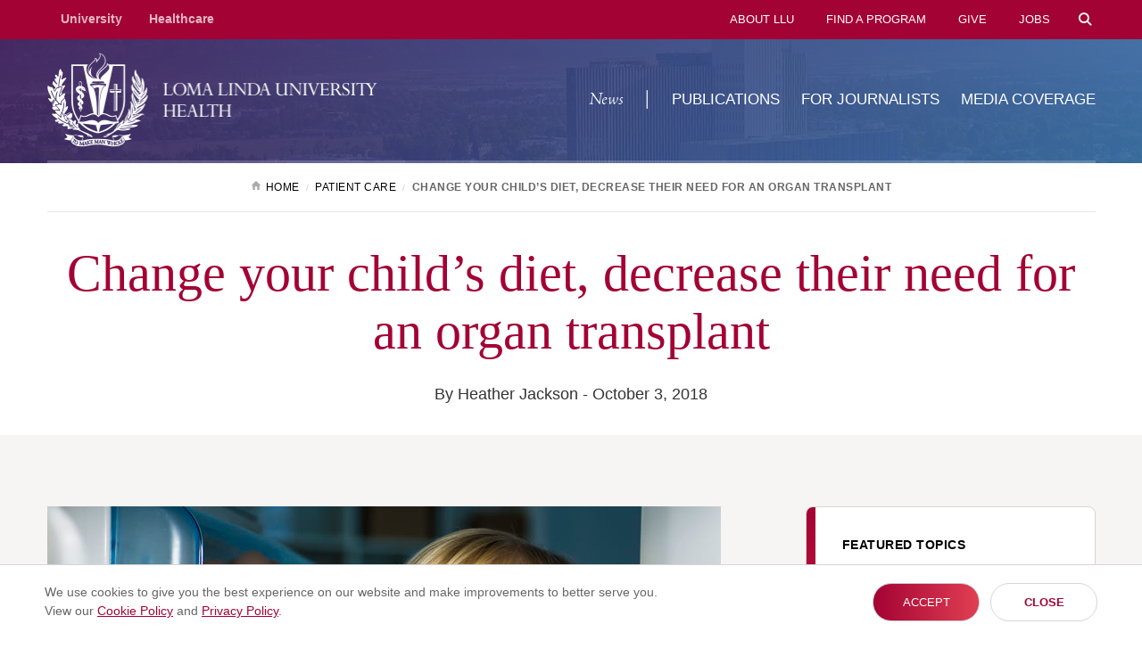

--- FILE ---
content_type: text/html; charset=UTF-8
request_url: https://news.llu.edu/patient-care/change-your-child-s-diet-decrease-their-need-for-organ-transplant
body_size: 11400
content:
<!DOCTYPE html>
<html lang="en" dir="ltr" prefix="content: http://purl.org/rss/1.0/modules/content/  dc: http://purl.org/dc/terms/  foaf: http://xmlns.com/foaf/0.1/  og: http://ogp.me/ns#  rdfs: http://www.w3.org/2000/01/rdf-schema#  schema: http://schema.org/  sioc: http://rdfs.org/sioc/ns#  sioct: http://rdfs.org/sioc/types#  skos: http://www.w3.org/2004/02/skos/core#  xsd: http://www.w3.org/2001/XMLSchema# " itemtype="https://schema.org/WebPage">
  <head>
    <meta charset="utf-8" />
<script src="/sites/news.llu.edu/files/hotjar/hotjar.script.js?t8u3nw"></script>
<meta name="description" content="Transplant coordinator gives information on the dangers of obesity" />
<meta name="abstract" content="Transplant coordinator gives information on the dangers of obesity" />
<meta name="keywords" content="obesity, childhood obesity, diabetes, prediabetes, diet, exercise, transplant, organ transplant, kidney transplant, liver transplant, kidney, liver" />
<link rel="canonical" href="https://news.llu.edu/patient-care/change-your-child-s-diet-decrease-their-need-for-organ-transplant" />
<meta property="og:type" content="article" />
<meta property="og:url" content="https://news.llu.edu/patient-care/change-your-child-s-diet-decrease-their-need-for-organ-transplant" />
<meta property="og:title" content="Change your child’s diet, decrease their need for an organ transplant | News" />
<meta property="og:description" content="Transplant coordinator gives information on the dangers of obesity" />
<meta property="og:image" content="https://news.llu.edu/sites/news.llu.edu/files/styles/og_image/public/childhood_obesity.jpg?itok=Hs6ckoam" />
<meta property="og:image:url" content="https://news.llu.edu/sites/news.llu.edu/files/styles/og_image/public/childhood_obesity.jpg?itok=Hs6ckoam" />
<meta property="og:updated_time" content="2021-01-27" />
<meta property="og:image:alt" content="child eats cake out of the fridge" />
<meta property="article:tag" content="Medical Center" />
<meta property="article:tag" content="Wholeness" />
<meta property="article:tag" content="Healthcare" />
<meta property="article:tag" content="Longevity" />
<meta property="article:tag" content="Transplant" />
<meta property="article:tag" content="Health Tips" />
<meta property="article:published_time" content="2018-10-03" />
<meta property="article:modified_time" content="2021-01-27" />
<meta name="twitter:card" content="summary_large_image" />
<meta name="twitter:description" content="Transplant coordinator gives information on the dangers of obesity" />
<meta name="twitter:title" content="Change your child’s diet, decrease their need for an organ transplant | News" />
<meta name="twitter:image:alt" content="child eats cake out of the fridge" />
<meta name="twitter:image" content="https://news.llu.edu/sites/news.llu.edu/files/styles/og_image/public/childhood_obesity.jpg?itok=Hs6ckoam" />
<meta name="Generator" content="Drupal 10 (https://www.drupal.org)" />
<meta name="MobileOptimized" content="width" />
<meta name="HandheldFriendly" content="true" />
<meta name="viewport" content="width=device-width, initial-scale=1" />
<style>div#sliding-popup, div#sliding-popup .eu-cookie-withdraw-banner, .eu-cookie-withdraw-tab {background: #ffffff} div#sliding-popup.eu-cookie-withdraw-wrapper { background: transparent; } #sliding-popup h1, #sliding-popup h2, #sliding-popup h3, #sliding-popup p, #sliding-popup label, #sliding-popup div, .eu-cookie-compliance-more-button, .eu-cookie-compliance-secondary-button, .eu-cookie-withdraw-tab { color: #999;} .eu-cookie-withdraw-tab { border-color: #999;}</style>
<link rel="icon" href="/themes/lluh_university/favicon.ico" type="image/vnd.microsoft.icon" />
<script>window.a2a_config=window.a2a_config||{};a2a_config.callbacks=[];a2a_config.overlays=[];a2a_config.templates={};</script>
<style>.a2a_svg { border-radius: 0 !important; }
.addtoany_list { display: block !important; margin-top: 20px; }</style>

    <link rel="stylesheet" media="all" href="/sites/news.llu.edu/files/css/css_YUWj4QOGnkU4J3KMCSPVc6k54TW2lKhp9mV3-BZlHpM.css?delta=0&amp;language=en&amp;theme=lluh_university&amp;include=eJyFikEOwyAMBD9E8ZOQAZPQGhxhaMrvm0Q99FCpl93Z0WKMXbBOwA_Y1KR2k47AnVQKwRfbnfw59e_B6pqL0amdCnhUMsxjhYXFI9-0T851uZwbNT-pae4TTk8mSCOIbWzIFu_4MjRcEHlkOqpsnLEGgl_SRUo4uL8B9bRVPA" />
<link rel="stylesheet" media="all" href="https://use.fontawesome.com/releases/v6.4.2/css/all.css" />
<link rel="stylesheet" media="all" href="https://use.fontawesome.com/releases/v6.4.2/css/v4-shims.css" />
<link rel="stylesheet" media="all" href="/themes/lluh/css/site.css?t8u3nw" />
<link rel="stylesheet" media="all" href="//use.typekit.net/lrl4reu.css" />
<link rel="stylesheet" media="all" href="/themes/lluh/css/style.css?t8u3nw" />
<link rel="stylesheet" media="all" href="/themes/lluh/css/system.theme.css?t8u3nw" />
<link rel="stylesheet" media="all" href="/sites/news.llu.edu/files/css/css_LUrWQl1ohL2zcaLY02KycuaiJBk0mFbOQmhkOfUYQeA.css?delta=7&amp;language=en&amp;theme=lluh_university&amp;include=eJyFikEOwyAMBD9E8ZOQAZPQGhxhaMrvm0Q99FCpl93Z0WKMXbBOwA_Y1KR2k47AnVQKwRfbnfw59e_B6pqL0amdCnhUMsxjhYXFI9-0T851uZwbNT-pae4TTk8mSCOIbWzIFu_4MjRcEHlkOqpsnLEGgl_SRUo4uL8B9bRVPA" />

    <script type="application/json" data-drupal-selector="drupal-settings-json">{"path":{"baseUrl":"\/","pathPrefix":"","currentPath":"node\/12361","currentPathIsAdmin":false,"isFront":false,"currentLanguage":"en"},"pluralDelimiter":"\u0003","suppressDeprecationErrors":true,"gtm":{"tagId":null,"settings":{"data_layer":"dataLayer","include_classes":false,"allowlist_classes":"","blocklist_classes":"","include_environment":false,"environment_id":"","environment_token":""},"tagIds":["GTM-K76K2R"]},"gtag":{"tagId":"","consentMode":false,"otherIds":[],"events":[],"additionalConfigInfo":[]},"ajaxPageState":{"libraries":"[base64]","theme":"lluh_university","theme_token":null},"ajaxTrustedUrl":[],"eu_cookie_compliance":{"cookie_policy_version":"1.0.0","popup_enabled":true,"popup_agreed_enabled":false,"popup_hide_agreed":false,"popup_clicking_confirmation":false,"popup_scrolling_confirmation":false,"popup_html_info":"\u003Cdiv aria-labelledby=\u0022popup-text\u0022  class=\u0022eu-cookie-compliance-banner eu-cookie-compliance-banner-info eu-cookie-compliance-banner--opt-in\u0022\u003E\n  \u003Cdiv class=\u0022popup-content info eu-cookie-compliance-content\u0022\u003E\n        \u003Cdiv id=\u0022popup-text\u0022 class=\u0022eu-cookie-compliance-message\u0022 role=\u0022document\u0022\u003E\n      \u003Cp\u003EWe use cookies to give you the best experience on our website and make improvements to better serve you. \u003Cspan\u003EView our \u003Ca href=\u0022https:\/\/lluh.org\/privacy\/cookie-policy\u0022 target=\u0022_blank\u0022\u003ECookie Policy\u003C\/a\u003E and \u003Ca href=\u0022https:\/\/lluh.org\/privacy\/online-privacy-policy\u0022 target=\u0022_blank\u0022\u003EPrivacy Policy\u003C\/a\u003E.\u003C\/span\u003E\u003C\/p\u003E\n\n          \u003C\/div\u003E\n\n    \n    \u003Cdiv id=\u0022popup-buttons\u0022 class=\u0022eu-cookie-compliance-buttons\u0022\u003E\n            \u003Cbutton type=\u0022button\u0022 class=\u0022agree-button eu-cookie-compliance-secondary-button\u0022\u003EAccept\u003C\/button\u003E\n              \u003Cbutton type=\u0022button\u0022 class=\u0022decline-button eu-cookie-compliance-default-button\u0022\u003EClose\u003C\/button\u003E\n          \u003C\/div\u003E\n  \u003C\/div\u003E\n\u003C\/div\u003E","use_mobile_message":false,"mobile_popup_html_info":"\u003Cdiv aria-labelledby=\u0022popup-text\u0022  class=\u0022eu-cookie-compliance-banner eu-cookie-compliance-banner-info eu-cookie-compliance-banner--opt-in\u0022\u003E\n  \u003Cdiv class=\u0022popup-content info eu-cookie-compliance-content\u0022\u003E\n        \u003Cdiv id=\u0022popup-text\u0022 class=\u0022eu-cookie-compliance-message\u0022 role=\u0022document\u0022\u003E\n      \n          \u003C\/div\u003E\n\n    \n    \u003Cdiv id=\u0022popup-buttons\u0022 class=\u0022eu-cookie-compliance-buttons\u0022\u003E\n            \u003Cbutton type=\u0022button\u0022 class=\u0022agree-button eu-cookie-compliance-secondary-button\u0022\u003EAccept\u003C\/button\u003E\n              \u003Cbutton type=\u0022button\u0022 class=\u0022decline-button eu-cookie-compliance-default-button\u0022\u003EClose\u003C\/button\u003E\n          \u003C\/div\u003E\n  \u003C\/div\u003E\n\u003C\/div\u003E","mobile_breakpoint":768,"popup_html_agreed":false,"popup_use_bare_css":false,"popup_height":"auto","popup_width":"100%","popup_delay":1000,"popup_link":"https:\/\/lluh.org\/privacy","popup_link_new_window":true,"popup_position":false,"fixed_top_position":true,"popup_language":"en","store_consent":false,"better_support_for_screen_readers":false,"cookie_name":"cookie_consent","reload_page":false,"domain":"","domain_all_sites":false,"popup_eu_only":false,"popup_eu_only_js":false,"cookie_lifetime":100,"cookie_session":0,"set_cookie_session_zero_on_disagree":0,"disagree_do_not_show_popup":false,"method":"opt_in","automatic_cookies_removal":true,"allowed_cookies":"","withdraw_markup":"\u003Cbutton type=\u0022button\u0022 class=\u0022eu-cookie-withdraw-tab\u0022\u003EPrivacy settings\u003C\/button\u003E\n\u003Cdiv aria-labelledby=\u0022popup-text\u0022 class=\u0022eu-cookie-withdraw-banner\u0022\u003E\n  \u003Cdiv class=\u0022popup-content info eu-cookie-compliance-content\u0022\u003E\n    \u003Cdiv id=\u0022popup-text\u0022 class=\u0022eu-cookie-compliance-message\u0022 role=\u0022document\u0022\u003E\n      \u003Ch2\u003EWe use cookies on this site to enhance your user experience\u003C\/h2\u003E\n\u003Cp\u003EYou have given your consent for us to set cookies.\u003C\/p\u003E\n\n    \u003C\/div\u003E\n    \u003Cdiv id=\u0022popup-buttons\u0022 class=\u0022eu-cookie-compliance-buttons\u0022\u003E\n      \u003Cbutton type=\u0022button\u0022 class=\u0022eu-cookie-withdraw-button \u0022\u003EWithdraw consent\u003C\/button\u003E\n    \u003C\/div\u003E\n  \u003C\/div\u003E\n\u003C\/div\u003E","withdraw_enabled":false,"reload_options":0,"reload_routes_list":"","withdraw_button_on_info_popup":false,"cookie_categories":[],"cookie_categories_details":[],"enable_save_preferences_button":true,"cookie_value_disagreed":"0","cookie_value_agreed_show_thank_you":"1","cookie_value_agreed":"2","containing_element":"body","settings_tab_enabled":false,"olivero_primary_button_classes":"","olivero_secondary_button_classes":"","close_button_action":"close_banner","open_by_default":true,"modules_allow_popup":true,"hide_the_banner":false,"geoip_match":true,"unverified_scripts":[]},"user":{"uid":0,"permissionsHash":"4e8667d1a6f28cff4e9d4fd005802b86df1449a3819fc898b999af1b05e3f4e6"}}</script>
<script src="/themes/lluh/js/modernizr.js?t8u3nw"></script>
<script src="/themes/lluh/js/jquery.min.js?t8u3nw"></script>
<script src="/sites/news.llu.edu/files/js/js_YQRzey9wc_EXuc1a_boZ72VPIMxcj1s--uRjPfEr9UI.js?scope=header&amp;delta=2&amp;language=en&amp;theme=lluh_university&amp;include=eJxtjkEOwyAMBD8E4UnRFlyHxOAIjJT-vpXSHBr1tDtz2UVKpqivgG-Znk2rOZGxBBZ9QHyPLe_WT7d2vxASNceqLDQbOLCVXwTfecKKw9GYo-qW6RNll4waKfyT59h16g3dUUA6"></script>
<script src="/modules/contrib/google_tag/js/gtm.js?t8u3nw"></script>
<script src="/modules/contrib/google_tag/js/gtag.js?t8u3nw"></script>

    <meta name="apple-mobile-web-app-capable" content="yes">
    <meta name="mobile-web-app-capable" content="yes">

        <link rel="apple-touch-icon" sizes="180x180" href="/apple-touch-icon.png">
    <link rel="icon" type="image/png" sizes="32x32" href="/favicon-32x32.png">
    <link rel="icon" type="image/png" sizes="16x16" href="/favicon-16x16.png">
    <link rel="manifest" href="/site.webmanifest">
    <meta name="msapplication-TileColor" content="#da532c">
    <meta name="theme-color" content="#ffffff">

    <title>Change your child’s diet, decrease their need for an organ transplant | News</title>
    
  </head>
  <body class="no-js path-node page-node-type-news fs-grid university">
    
        <a href="#main-content" id="skip_to_content" class="skip_link">
      Skip to main content
    </a>
    <noscript><iframe src="https://www.googletagmanager.com/ns.html?id=GTM-K76K2R"
                  height="0" width="0" style="display:none;visibility:hidden"></iframe></noscript>

      <div class="dialog-off-canvas-main-canvas" data-off-canvas-main-canvas>
      

<div class="page_wrapper js-navigation_push">
  <header class="header" id="header" role="banner" itemscope itemtype="http://schema.org/WPHeader">
  <div class="header_nest js-conditional-mask theme_purple  theme_transparent">
      <div class="js-background header_background" data-background-options='{"source": {"0px": "https://news.llu.edu/sites/news.llu.edu/files/styles/crop_page_header_small/public/banner-about.jpg?itok=tJdE6FHb", "740px": "https://news.llu.edu/sites/news.llu.edu/files/styles/crop_page_header_medium_/public/banner-about.jpg?itok=ZjkMGgB-", "980px": "https://news.llu.edu/sites/news.llu.edu/files/styles/crop_page_header_large/public/banner-about.jpg?itok=42GjPunw"}}'></div>
      <div class="header_wrapper">
      <div class="header_ribbon">
        <div class="fs-row">
          <div class="fs-cell">
            
      
  <nav class="secondary_nav secondary_nav_lg" aria-label="Secondary Navigation" itemscope itemtype="https://schema.org/SiteNavigationElement">
    <h2 class="secondary_nav_heading">Secondary Navigation</h2>
    <div class="secondary_nav_list" role="navigation">
                <div class="secondary_nav_item "
                        itemprop="url">
            <a href="https://llu.edu/" class="secondary_nav_link "
                        >
            University
  </a>

      </div>
                <div class="secondary_nav_item "
                        itemprop="url">
            <a href="https://lluh.org" class="secondary_nav_link "
                        >
            Healthcare
  </a>

      </div>
        </div>
  </nav>
  


            
        <nav class="utility_nav" aria-label="Utility Navigation" itemscope itemtype="http://schema.org/SiteNavigationElement">
    <h2 class="utility_nav_heading">Utility Navigation</h2>
    <div class="utility_nav_list" role="navigation">
                <div class="utility_nav_item"
                        itemprop="url">
            <a href="https://llu.edu/about-llu" class="utility_nav_link "
                        >
            About LLU
  </a>

      </div>
                <div class="utility_nav_item"
                        itemprop="url">
            <a href="https://llu.edu/programs" class="utility_nav_link "
    target="_blank"                    >
            Find a Program
  </a>

      </div>
                <div class="utility_nav_item"
                        itemprop="url">
            <a href="https://lluh.org/giving" class="utility_nav_link "
                        >
            Give
  </a>

      </div>
                <div class="utility_nav_item"
                        itemprop="url">
            <a href="https://jobs.lluh.org/" class="utility_nav_link "
                        >
            Jobs
  </a>

      </div>
          <div class="utility_nav_item" itemprop="url">
    <span class="js-swap utility_nav_link search" href="#search" itemprop="name" data-swap-target=".site_search_lg"><i class="fa fa-search"></i> Search Site</span>
  </div>

    </div>
  </nav>
  


            <button class="mobile_sidebar_handle">Menu</button>
          </div>
        </div>
      </div>
      <div class="header_masthead_mini">
        <div class="fs-row">
          <div class="fs-cell">
            <div class="logo header_logo header_logo_to_lg">
              <a class="header_logo_link" itemprop="url" href="/">
                <img src="/sites/news.llu.edu/files/logo.png" alt="News">
              </a>
            </div>
          </div>
        </div>
      </div>
      <div class="js-navigation header_masthead" data-navigation-handle=".mobile_sidebar_handle">
      <div class="fs-row">
        <div class="fs-cell">
          <div class="header_mast_wrapper">
            <div class="header_mast">
            <div class="logo header_logo">
              <a class="header_logo_link" itemprop="url" href="/">
                <img src="/sites/news.llu.edu/files/logo.png" alt="News">
              </a>
            </div>
              
        <nav class="main_nav" aria-label="Site Navigation" itemscope itemtype="http://schema.org/SiteNavigationElement">
    <h2 class="main_nav_heading">Site Navigation</h2>
    <div class="main_nav_list" role="navigation">   
                         
      <div class="main_nav_item mobile_nav_1" itemprop="url">
        <div class="main_nav_item_wrapper"
                                         >
              <a href="/" class="main_nav_link "
                    style="font-family: adobe-jenson-pro,&#039;Adobe Jenson W01 Lt It&#039;,Georgia,serif; font-size: 20px; font-style: italic; text-transform: none;"    >
            News
  </a>

        </div>
      </div>
                         
      <div class="main_nav_item mobile_nav_2" itemprop="url">
        <div class="main_nav_item_wrapper"
                                         >
              <a href="/publications" class="main_nav_link"
                        >
            Publications
  </a>

        </div>
      </div>
                         
      <div class="main_nav_item mobile_nav_3" itemprop="url">
        <div class="main_nav_item_wrapper"
                                         >
              <a href="/for-journalists" class="main_nav_link"
                        >
            For Journalists
  </a>

        </div>
      </div>
                         
      <div class="main_nav_item mobile_nav_4" itemprop="url">
        <div class="main_nav_item_wrapper"
                                         >
              <a href="/media-coverage" class="main_nav_link"
                        >
            Media Coverage
  </a>

        </div>
      </div>
        </div>
  </nav>
  


              <div class="site_search site_search_lg theme_collapsed" id="site_search" itemscope itemtype="http://schema.org/WebSite" role="search">
                <meta itemprop="url" content="//www.example.com/"><!-- 4 -->
                <form class="site_search_form" itemprop="potentialAction" itemscope itemtype="http://schema.org/SearchAction">
                  <meta itemprop="target" content="http://www.example.com/search?q={search_term_string}"><!-- 5 -->
                  <label class="site_search_label" for="site_search_term_string">Search</label>
                  <input class="site_search_input" itemprop="query-input" type="text" id="site_search_term_string" name="search_term_string" placeholder="Search" required aria-required="true">
                  <button class="site_search_button" type="submit" title="submit" aria-label="submit">
                    <span>submit</span>
                  </button>
                </form>
              </div>
            </div>
            <div class="site_search site_search_sm" id="site_search_mobile" itemscope itemtype="http://schema.org/WebSite" role="search">
              <meta itemprop="url" content="//www.example.com/"><!-- 4 -->
              <form class="site_search_form" itemprop="potentialAction" itemscope itemtype="http://schema.org/SearchAction">
                <meta itemprop="target" content="http://www.example.com/search?q={search_term_string}"><!-- 5 -->
                <label class="site_search_label" for="site_search_term_string">Search</label>
                <input class="site_search_input" itemprop="query-input" type="text" id="site_search_term_string_mobile" name="search_term_string" placeholder="Search" required aria-required="true">
                <button class="site_search_button" type="submit" title="submit" aria-label="submit">
                  <span>submit</span>
                </button>
              </form>
            </div>
            
        <nav class="utility_nav" aria-label="Utility Navigation" itemscope itemtype="http://schema.org/SiteNavigationElement">
    <h2 class="utility_nav_heading">Utility Navigation</h2>
    <div class="utility_nav_list" role="navigation">
                <div class="utility_nav_item"
                        itemprop="url">
            <a href="https://llu.edu/about-llu" class="utility_nav_link "
                        >
            About LLU
  </a>

      </div>
                <div class="utility_nav_item"
                        itemprop="url">
            <a href="https://llu.edu/programs" class="utility_nav_link "
    target="_blank"                    >
            Find a Program
  </a>

      </div>
                <div class="utility_nav_item"
                        itemprop="url">
            <a href="https://lluh.org/giving" class="utility_nav_link "
                        >
            Give
  </a>

      </div>
                <div class="utility_nav_item"
                        itemprop="url">
            <a href="https://jobs.lluh.org/" class="utility_nav_link "
                        >
            Jobs
  </a>

      </div>
          <div class="utility_nav_item" itemprop="url">
    <span class="js-swap utility_nav_link search" href="#search" itemprop="name" data-swap-target=".site_search_lg"><i class="fa fa-search"></i> Search Site</span>
  </div>

    </div>
  </nav>
  


          </div>
        </div>
      </div>
    </div>
    </div>
        <div class="header_title_wrapper theme_white">
      <div class="fs-row ">
        <div class="fs-cell">
          <div class="breadcrumb_nav">
            <div class="breadcrumb_list" itemscope itemtype="https://schema.org/BreadcrumbList">
                    <div class="breadcrumb_item" itemscope itemprop="itemListElement" itemtype="https://schema.org/ListItem">
              <a class="breadcrumb_link" href="/" itemprop="item"><span class="breadcrumb_name" itemprop="name">Home</span></a>
              <meta itemprop="position" content="1">
      </div>
                <div class="breadcrumb_item" itemscope itemprop="itemListElement" itemtype="https://schema.org/ListItem">
              <a class="breadcrumb_link" href="/patient-care" itemprop="item"><span class="breadcrumb_name" itemprop="name">Patient Care</span></a>
              <meta itemprop="position" content="2">
      </div>
                <div class="breadcrumb_item" itemscope itemprop="itemListElement" itemtype="https://schema.org/ListItem">
              <span class="breadcrumb_name" itemprop="name">Change your child’s diet, decrease their need for an organ transplant</span>
              <meta itemprop="position" content="3">
      </div>
    </div>

          </div>
                    <h1 class="header_title">Change your child’s diet, decrease their need for an organ transplant</h1>
                                <div class="news-author">
              By Heather Jackson - October 3, 2018
            </div>
                    
                   </div>
      </div>
    </div>
      </div>
  </header>


  <div class="page">
    <div class="page_feature">
                    
      
              </div>
    <div class="page_content">
              <div class="fs-row">
          <div class="fs-cell">
            
          </div>
                    <div class="aside fs-cell-right fs-lg-4">
            
            
            
            
            
            
          </div>
                    <div class="fs-cell fs-lg-8">
            <main class="main_content" itemprop="mainContentOfPage" role="main">
              <a id="main-content" tabindex="-1"></a>                <div class="region region-content">
    <div data-drupal-messages-fallback class="hidden"></div><div id="block-lluh-system-main">
  
    
      
<div id="node-12361"  data-history-node-id="12361" about="/patient-care/change-your-child-s-diet-decrease-their-need-for-organ-transplant" class="node-full clearfix">
  
  
  
    

  <div class="content typography" >
    
            <div>  <img loading="lazy" src="/sites/news.llu.edu/files/styles/crop_featured_image/public/childhood_obesity.jpg?itok=1-I95yD1" width="755" height="425" alt="child eats cake out of the fridge" typeof="foaf:Image" />


</div>
      
            <span class="a2a_kit a2a_kit_size_32 addtoany_list" data-a2a-url="https://news.llu.edu/patient-care/change-your-child-s-diet-decrease-their-need-for-organ-transplant" data-a2a-title="Change your child’s diet, decrease their need for an organ transplant"><a class="a2a_button_facebook"></a><a class="a2a_button_x"></a><a class="a2a_button_linkedin"></a></span>


    
            <div><p>Obesity in children can create a myriad of problems that don’t occur until adulthood if they are not put under control. A Loma Linda University Health transplant coordinator sheds light on what those possibilities may be in the world of organ transplants and how to make sure your child has the best shot at a healthy adulthood.</p>
<p>Almost half of overweight children become overweight adults, according to the&nbsp;<u><a href="https://www.ncbi.nlm.nih.gov/pmc/articles/PMC2854915/">National Institutes of Health</a></u>. Obesity in adults can then become a springboard for other health issues, some of which are caused by&nbsp;Type 2&nbsp;diabetes. In a&nbsp;<u><a href="https://www.cdc.gov/mmwr/preview/mmwrhtml/mm5345a2.htm">study</a></u>&nbsp;by the Centers for Disease Control and Prevention, researchers found that most adults&nbsp;with&nbsp;Type 2&nbsp;diabetes&nbsp;were also overweight.</p>
<p>Shelly Greve, RN, Transplant coordinator for the&nbsp;<a href="https://lluh.org/transplant-institute">Loma Linda University Transplant Institute</a>,&nbsp;says Type 2&nbsp;diabetes has taken a toll on the majority of patients she sees day in and day out.&nbsp;“Type 2 diabetes is the number-one cause of end-stage renal disease (ESRD), and hypertension is another contributing factor for chronic kidney disease and ESRD. Both diagnoses can be related to obesity, and both can result in the need of dialysis and or&nbsp;<a href="https://lluh.org/transplant-institute/our-services/kidney-transplant">Kidney Transplant</a>,”&nbsp;Greve says.&nbsp;</p>
<p>Although diabetes can be caused by genetics, Greve says there are many things parents should know and can do to&nbsp;reduce&nbsp;their child’s&nbsp;chances&nbsp;of having to deal with&nbsp;Type 2&nbsp;diabetic-related health issues in their adulthood, such as a kidney or liver damage.</p>
<ol>
<li><strong>Obesity affects your Liver</strong>&nbsp;Obesity can cause liver damage because it can lead to what is called non-alcoholic fatty liver disease (NAFLD). NAFLD can&nbsp;then&nbsp;lead to scarring of the liver. Progressing cirrhosis can lead to the need for a&nbsp;<a href="https://lluh.org/transplant-institute/our-services/liver-transplant">liver transplant</a>. The risk factors for NAFLD are obesity, high cholesterol and Type 2 diabetes.</li>
<li><strong>Obesity and diabetes&nbsp;affect your kidneys.&nbsp;</strong>Obesity is a risk factor for&nbsp;<a href="https://lluh.org/conditions/type-2-diabetes-type-2">Type 2&nbsp;diabetes&nbsp;</a>according to the National Institutes of Health. The heavier a person is, the more strain they are putting on their organs. Saturated fats found in foods such as bacon, french fries, fried chicken and many other fried dishes are known to increase cholesterol. Atherosclerosis is an&nbsp;inflammatory process derived from cholesterol deposition within the artery walls and subsequently turns to plaque that can obstruct&nbsp;blood flow to organs, potentially leading&nbsp;to many health complications, including&nbsp;organ failure.</li>
<li><strong>Changes in diet can make a big impact.&nbsp;</strong>A patient’s weight can sometimes be controlled by diet. Greve says even in cases where diabetes isn’t inherited, the way someone eats can increase their chances of developing diabetes.&nbsp;She recommends eating foods that our bodies were designed to digest and convert to energy.&nbsp;She also advises avoiding foods with preservatives&nbsp;as much as possible because they slow down the digestion process, cannot be converted to energy and instead can be stored as fat.&nbsp;Fresh foods that come from natural sources such as seeds, legumes,&nbsp;plants, vines and roots are healthy choices and should be the majority of what we consume. This is best for overall health and lowering your chances of obesity-related health issues.</li>
<li><strong>Exercise.&nbsp;</strong>Calories from&nbsp;carbohydrates&nbsp;and healthy&nbsp;fats&nbsp;such as avocados and eggs&nbsp;are what our body uses for energy. When a&nbsp;person&nbsp;does not burn the&nbsp;calories&nbsp;consumed from their diet, the body stores it as&nbsp;fat. Increased body fat&nbsp;leads to obesity, possible diabetes, and the path that lies ahead. Don’t just eat well, Greve says. Stay active.</li>
<li><strong>Changing the number on the scale slightly can get you out of the danger zone.&nbsp;</strong>Greve says many people can alter their path to TYPE 2 diabetes by losing 10 percent of their body fat. That 10 percent can&nbsp;decrease&nbsp;their hemoglobin A1C&nbsp;out of the pre-diabetes range.&nbsp;Once that is attained, she says the key is sustaining the weight loss to&nbsp;ward off&nbsp;the progression of prediabetes&nbsp;that leads to&nbsp;insulin-dependent diabetes. She also encourages her patients to continue the dietary and exercise&nbsp;changes&nbsp;that led to the 10 percent weight loss because it can&nbsp;continue to decrease their&nbsp;risk&nbsp;of&nbsp;developing Type 2&nbsp;diabetes.</li>
</ol>
<p>These are all small steps and facts that parents can keep top of mind when thinking of their children’s health. If you may be concerned about your child’s weight or diet, contact our primary care doctors by&nbsp;contacting&nbsp;Loma Linda University Primary Care at&nbsp;<u><a href="tel:9095586600">909-558-6600</a></u>. You&nbsp;can also&nbsp;schedule an appointment online at&nbsp;<u><a href="https://mylluhealth.org/MyChart/openscheduling">MyChart</a></u>.&nbsp;This is one way Loma Linda University Health is bringing your health to your fingertips.</p>
</div>
      
  </div>
  
  
      
  
  
</div>

  </div>

  </div>


              <div class="in_content_callouts">
                  <div class="region region-callouts">
    <div id="block-relatednewsblockfornewslluedu">
  
    
      
  </div>

  </div>

              </div>

            </main>
          </div>
                    <div class="aside fs-cell-right fs-lg-4">
            <div class="sidebar" itemscope itemtype="https://schema.org/WPSideBar">
                            <aside class="layout-sidebar-second" role="complementary">
                  <div class="region region-sidebar-second">
    <div id="block-givetosupportlluhbutton">
  
    
      
            <div><div class="share">
<header class="share_header">
<h4 class="share_title">Featured Topics</h4>
</header>
<div class="share_links"><a class="share_link" href="/academics">Academics</a> <a class="share_link" href="/community">Community</a> <a class="share_link" href="/health-wellness">Health &amp; Wellness</a> <a class="share_link" href="/patient-care">Patient Care</a> <a class="share_link" href="/research">Research</a> <a class="share_link" href="/spiritual-life-wholeness">Spiritual Life &amp; Wholeness</a></div>
</div>
<style type="text/css">
.share {
    padding: 32px 35px 26px 40px;
}
.share_link:before {
    background: transparent;
    font-family: "Font Awesome 5 Free";
    font-weight: 900;
    position: relative;
    top: -1px;
}
.share_link:nth-child(1):before { content: "\f549"; font-size: .85em; color: #394380; }
.share_link:nth-child(2):before { content: "\f0c0"; font-size: .95em; color: #4e787a; }
.share_link:nth-child(3):before { content: "\f21e"; font-size: 1em; color: #b02a44; }
.share_link:nth-child(4):before { content: "\f4be"; font-size: 1em; color: #2f8d97; }
.share_link:nth-child(5):before { content: "\f610"; font-size: 1em; color: #d0651f; }
.share_link:nth-child(6):before { content: "\f18c"; font-family: "Font Awesome 5 Brands"; font-size: 1em; color: #3a6f4d; }
</style>



<!--p><a class="callout_button theme_orange" href="https://lluh.org/giving/make-gift-today?os_campaign=giving&amp;os_component=sidebar&amp;utm_source=llu-news-site" target="_blank">Give to Support LLUH</a></p-->

<div class="callout theme_red theme_jaded pca-promo aos" data-aos="fade-up" data-aos-delay="200" data-aos-duration="800"><a href="https://lluh.org/giving/make-gift-today?os_campaign=giving&os_component=sidebar&os_source=llu-news-site" target="_blank"><span class="callout_hl_image_bg" style="background: url(https://news.llu.edu/sites/news.llu.edu/files/2025-11/eoyg-news.jpg) 50% 50%/104%;">Small Gifts. Big Difference.</span></a>
<div class="callout_body">
<p class="callout_title"><a class="callout_title_link" href="https://lluh.org/giving/make-gift-today?os_campaign=giving&os_component=sidebar&os_source=llu-news-site" target="_blank">Small Gifts. Big Difference.</a></p>
<p class="callout_description">Even a small monthly gift of just $10 can create hope and healing for children and families. Join us in making a lasting impact.</p>
<p style="margin-bottom: 0;"><a class="callout_link" href="https://lluh.org/giving/make-gift-today?os_campaign=giving&os_component=sidebar&os_source=llu-news-site" target="_blank">Start Giving Now</a></p>
</div>
</div>
<!-- ANIMATION
<link href="https://unpkg.com/aos@2.3.1/dist/aos.css" rel="stylesheet" /><script src="https://unpkg.com/aos@2.3.1/dist/aos.js"></script><script>
AOS.init({once: true});
</script>
<style type="text/css">
.pca-promo.aos .callout_hl_image_bg,
.pca-promo.aos .callout_title_link {
    display: none;	
    animation-duration: 1s;
}
.pca-promo.aos-animate .callout_hl_image_bg,
.pca-promo.aos-animate .callout_title_link {
    display: block;	
}
.pca-promo .callout_hl_image_bg { animation-name: image; }
@keyframes image {
  0%   {background-size: 120%;}
  20%   {background-size: 120%;}
  100% {background-size: 104%;}
}
.pca-promo .callout_title_link { animation-name: heading; }
@keyframes heading {
  0%   {transform: translate3d(30px, 0, 0);}
  20%   {transform: translate3d(30px, 0, 0);}
  100% {transform: none;}
}
[data-aos=fade-up] {transform: none;}
</style> -->



<!-- MISC -->
<style type="text/css">
/* GLOBAL NAV SEARCH */
.utility_nav_link.search {
    font-size: 0; color: transparent;
}
.utility_nav_link.search i {
    font-size: 16px; color: white;
}
/* NAV LABEL */
@media only screen and (min-width: 980px) {
    .main_nav_link[style*="Jenson"]:after {
        content: '|'; display: inline-block; margin-left: 18px;
    }
}
/* NEWS LISTING */
.listing.theme_news {
    margin: 0;
}
/* IMAGES */
@media only screen and (min-width: 500px) {
    .image.image-left {
        float: left; width: 50%; margin: 10px 40px 40px 0;
    }
    .image.image-right {
        float: right; width: 50%; margin: 10px 0 40px 40px;
    }
    .image-caption.image-caption-left {
        float: left; width: 50%; margin-right: 40px;
    }
    .image-caption.image-caption-right {
        float: right; width: 50%; margin-left: 40px;
    }
}
/* IN-CONTENT CTA */
.content-give-cta {
    background-image: linear-gradient(132deg,#15945f,#4189BD 85%);
    border-radius: 4px;
    padding: 20px 25px;
    margin: 40px 0 !important;
    }
    @media only screen and (min-width: 980px) {.content-give-cta {padding: 25px 40px; margin: 60px 0 !important;}
}
.content-give-cta p {
    color: #fff;
    margin: 0;
}
.content-give-cta .btn.btn-outline {
    color: #fff;
    border-color: rgba(255,255,255,.3);
    margin: 15px 0 5px;
}
.typography .content-give-cta .btn.btn-outline:focus, .typography .content-give-cta .btn.btn-outline:hover {
    background-color: rgba(255,255,255,.3);
    color: #fff;
}
@media only screen and (min-width: 500px) {
    .content-give-cta .fs-row {display: flex; align-items: center;}
    .content-give-cta .fs-cell:last-child {text-align: right;}
    .content-give-cta .btn.btn-outline {margin: 0;}
}
/* BCA */
.theme-pink {
    background-image: linear-gradient(-132deg,#E8759C,#C9406A 100%);
}
</style></div>
      
  </div>

  </div>

              </aside>
            </div>
          </div>
                  </div>
            </div>
    </div>
    <div class="full_width_callouts">
      
    </div>
  </div>

    <footer class="footer theme_logo" id="footer" role="banner" itemscope itemtype="http://schema.org/WPFooter">
  <div class="fs-row">
    <div class="fs-cell">
      <div class="footer_top">        <a href="/" class="footer_logo_link"><img src="/sites/news.llu.edu/files/logo.png" alt="News"></a>
                  <div class="footer_buttons">
            <p class="credit credit_lg">A Seventh-day Adventist Organization</p>
          </div>
          <p class="credit credit_sm">A Seventh-day Adventist Organization</p>              </div>          </div>
      </div>

  <div class="fs-row">
    <div class="fs-cell">
            <div class="footer_social footer_social_rt">
        
                    <a href="https://www.facebook.com/LLUHealth" class="footer_social_icon facebook" itemprop="name"
        target="_blank"                                        >
        <span class="footer_social_label">Facebook</span>
      </a>
                <a href="https://instagram.com/LLUHealth" class="footer_social_icon instagram" itemprop="name"
        target="_blank"                                        >
        <span class="footer_social_label">Instagram</span>
      </a>
                <a href="https://twitter.com/LLUHealth" class="footer_social_icon twitter" itemprop="name"
        target="_blank"                                        >
        <span class="footer_social_label">Twitter</span>
      </a>
                <a href="https://www.linkedin.com/company/loma-linda-university" class="footer_social_icon linkedin" itemprop="name"
        target="_blank"                                        >
        <span class="footer_social_label">LinkedIn</span>
      </a>
                <a href="https://www.youtube.com/lluhealth" class="footer_social_icon youtube" itemprop="name"
        target="_blank"                                        >
        <span class="footer_social_label">YouTube</span>
      </a>
      


      </div>
            <div class="footer_addresses">
        <address class="footer_address fa_home fa_name">Loma Linda University Health</address>        <address class="footer_address fa_home">
          <span>Loma Linda, CA. 92350</span> <a href="tel:9095581000">909-558-1000</a>                            </address>
      </div>
    </div>
      </div>

  <div class="fs-row">

    <div class="fs-cell fs-md-half fs-lg-half">
      
        <nav class="footer_nav footer_resources" aria-label="Footer Navigation" itemscope itemtype="http://schema.org/SiteNavigationElement">
    <h2 class="footer_nav_heading"><span>Resources</span></h2>
    <div class="footer_nav_list list_col_2" role="navigation">
                <div class="footer_nav_item"
                        itemprop="url">
            <a href="https://llu.edu/alumni" class="footer_nav_link "
                        >
            Alumni
  </a>

      </div>
                <div class="footer_nav_item"
                        itemprop="url">
            <a href="https://llu.edu/campus-spiritual-life/student-services" class="footer_nav_link "
                        >
            Current Students
  </a>

      </div>
                <div class="footer_nav_item"
                        itemprop="url">
            <a href="https://llu.edu/about-llu/offices-and-services-directory" class="footer_nav_link "
                        >
            Campus Directory
  </a>

      </div>
                <div class="footer_nav_item"
                        itemprop="url">
            <a href="https://library.llu.edu/" class="footer_nav_link"
                        >
            Libraries
  </a>

      </div>
                <div class="footer_nav_item"
                        itemprop="url">
            <a href="https://llu.instructure.com/" class="footer_nav_link"
                        >
            Canvas
  </a>

      </div>
                <div class="footer_nav_item"
                        itemprop="url">
            <a href="https://myllu.llu.edu/home/" class="footer_nav_link"
                        >
            MyLLU
  </a>

      </div>
                <div class="footer_nav_item"
                        itemprop="url">
            <a href="https://webmail.llu.edu/" class="footer_nav_link "
                        >
            WebMail
  </a>

      </div>
        </div>
  </nav>
  


    </div>

    <div class="fs-cell fs-md-half fs-lg-half">
      
        <nav class="footer_nav footer_associations footer_schools" aria-label="Associations Navigation" itemscope itemtype="http://schema.org/SiteNavigationElement">
    <h2 class="footer_nav_heading"><span>Schools</span></h2>
    <div class="footer_nav_list list_col_2" role="navigation">
                <div class="footer_nav_item"
                        itemprop="url">
            <a href="https://alliedhealth.llu.edu/" class="footer_nav_link"
                        >
            School of Allied Health Professions
  </a>

      </div>
                <div class="footer_nav_item"
                        itemprop="url">
            <a href="https://behavioralhealth.llu.edu/" class="footer_nav_link"
                        >
            School of Behavioral Health
  </a>

      </div>
                <div class="footer_nav_item"
                        itemprop="url">
            <a href="https://dentistry.llu.edu/" class="footer_nav_link"
                        >
            School of Dentistry
  </a>

      </div>
                <div class="footer_nav_item"
                        itemprop="url">
            <a href="https://medicine.llu.edu/" class="footer_nav_link"
                        >
            School of Medicine
  </a>

      </div>
                <div class="footer_nav_item"
                        itemprop="url">
            <a href="https://nursing.llu.edu/" class="footer_nav_link"
                        >
            School of Nursing
  </a>

      </div>
                <div class="footer_nav_item"
                        itemprop="url">
            <a href="https://pharmacy.llu.edu/" class="footer_nav_link"
                        >
            School of Pharmacy
  </a>

      </div>
                <div class="footer_nav_item"
                        itemprop="url">
            <a href="https://publichealth.llu.edu/" class="footer_nav_link"
                        >
            School of Public Health
  </a>

      </div>
                <div class="footer_nav_item"
                        itemprop="url">
            <a href="https://religion.llu.edu/" class="footer_nav_link"
                        >
            School of Religion
  </a>

      </div>
        </div>
  </nav>
  


    </div>

    <div class="fs-cell fs-all-full">
      <nav class="footer_nav footer_nav_secondary" aria-label="Secondary Footer Navigation" itemscope itemtype="http://schema.org/SiteNavigationElement">
        
        <div class="footer_nav_list footer_nav_list_alternate" role="navigation">
          <div class="footer_nav_item"
                  itemprop="url">
          <a href="https://jobs.lluh.org/" class="footer_nav_link"
                        >
            Jobs
  </a>

    </div>
          <div class="footer_nav_item"
                  itemprop="url">
          <a href="https://llu.samaritan.com/" class="footer_nav_link"
                        >
            Volunteer
  </a>

    </div>
          <div class="footer_nav_item"
                  itemprop="url">
          <a href="https://lluh.org/giving" class="footer_nav_link"
                        >
            Giving
  </a>

    </div>
          <div class="footer_nav_item"
                  itemprop="url">
          <a href="https://llu.edu/campus-spiritual-life/emergency" class="footer_nav_link "
                        >
            Emergency
  </a>

    </div>
    </div>
  


        
        <div class="footer_nav_list" role="navigation">
          <div class="footer_nav_item"
                  itemprop="url">
          <a href="https://llu.edu/about-llu/policies/sex-discrimination-sexual-misconduct-title-ix" class="footer_nav_link "
                        >
            Title IX Notice
  </a>

    </div>
          <div class="footer_nav_item"
                  itemprop="url">
          <a href="https://llu.edu/about-llu/policies/non-discrimination-policy" class="footer_nav_link "
                        >
            Non-Discrimination Policy
  </a>

    </div>
          <div class="footer_nav_item"
                  itemprop="url">
          <a href="https://lluh.org/privacy" class="footer_nav_link "
                        >
            Privacy Information
  </a>

    </div>
    </div>
  


      </nav>
      <div class="footer_copyright">&copy; 2026 Loma Linda University Health</div>
    </div>

  </div>
</footer>
</div>

  </div>

    
    <script src="/sites/news.llu.edu/files/js/js_JmUqjg2yxAyFjCmKmsvDwAWD_CX6JXel5lSeD3w5YKU.js?scope=footer&amp;delta=0&amp;language=en&amp;theme=lluh_university&amp;include=eJxtjkEOwyAMBD8E4UnRFlyHxOAIjJT-vpXSHBr1tDtz2UVKpqivgG-Znk2rOZGxBBZ9QHyPLe_WT7d2vxASNceqLDQbOLCVXwTfecKKw9GYo-qW6RNll4waKfyT59h16g3dUUA6"></script>
<script src="https://static.addtoany.com/menu/page.js" defer></script>
<script src="/sites/news.llu.edu/files/js/js_84YU_XXdH7LfEF9rh94vL1P8CLcw79q7xnT465in7AI.js?scope=footer&amp;delta=2&amp;language=en&amp;theme=lluh_university&amp;include=eJxtjkEOwyAMBD8E4UnRFlyHxOAIjJT-vpXSHBr1tDtz2UVKpqivgG-Znk2rOZGxBBZ9QHyPLe_WT7d2vxASNceqLDQbOLCVXwTfecKKw9GYo-qW6RNll4waKfyT59h16g3dUUA6"></script>
<script src="/themes/lluh/js/site.js?t8u3nw"></script>
<script src="/sites/news.llu.edu/files/js/js_PiODTn0EtPLKjAQT5QJJarCKfGIyTYKHRYP-Waqxvv8.js?scope=footer&amp;delta=4&amp;language=en&amp;theme=lluh_university&amp;include=eJxtjkEOwyAMBD8E4UnRFlyHxOAIjJT-vpXSHBr1tDtz2UVKpqivgG-Znk2rOZGxBBZ9QHyPLe_WT7d2vxASNceqLDQbOLCVXwTfecKKw9GYo-qW6RNll4waKfyT59h16g3dUUA6"></script>

    <script>
jQuery( document ).ready(function($) {
$('.path-taxonomy .feed-icon').hide();
});
</script>
  <script defer src="https://static.cloudflareinsights.com/beacon.min.js/vcd15cbe7772f49c399c6a5babf22c1241717689176015" integrity="sha512-ZpsOmlRQV6y907TI0dKBHq9Md29nnaEIPlkf84rnaERnq6zvWvPUqr2ft8M1aS28oN72PdrCzSjY4U6VaAw1EQ==" data-cf-beacon='{"version":"2024.11.0","token":"950c4bc7f6744bd5a8d80d17dae31b68","server_timing":{"name":{"cfCacheStatus":true,"cfEdge":true,"cfExtPri":true,"cfL4":true,"cfOrigin":true,"cfSpeedBrain":true},"location_startswith":null}}' crossorigin="anonymous"></script>
</body>
</html>


--- FILE ---
content_type: text/css;charset=utf-8
request_url: https://use.typekit.net/lrl4reu.css
body_size: 656
content:
/*
 * The Typekit service used to deliver this font or fonts for use on websites
 * is provided by Adobe and is subject to these Terms of Use
 * http://www.adobe.com/products/eulas/tou_typekit. For font license
 * information, see the list below.
 *
 * adobe-jenson-pro:
 *   - http://typekit.com/eulas/00000000000000007735d867
 *   - http://typekit.com/eulas/00000000000000007735d87b
 * univers-next-pro:
 *   - http://typekit.com/eulas/0000000000000000775ad343
 *   - http://typekit.com/eulas/0000000000000000775ad346
 *   - http://typekit.com/eulas/0000000000000000775ad34c
 * univers-next-pro-condensed:
 *   - http://typekit.com/eulas/0000000000000000775ad391
 *
 * © 2009-2026 Adobe Systems Incorporated. All Rights Reserved.
 */
/*{"last_published":"2025-10-29 23:38:41 UTC"}*/

@import url("https://p.typekit.net/p.css?s=1&k=lrl4reu&ht=tk&f=8491.14733.60720.60723.60729.60762&a=147594673&app=typekit&e=css");

@font-face {
font-family:"adobe-jenson-pro";
src:url("https://use.typekit.net/af/594743/00000000000000007735d867/31/l?primer=7cdcb44be4a7db8877ffa5c0007b8dd865b3bbc383831fe2ea177f62257a9191&fvd=n3&v=3") format("woff2"),url("https://use.typekit.net/af/594743/00000000000000007735d867/31/d?primer=7cdcb44be4a7db8877ffa5c0007b8dd865b3bbc383831fe2ea177f62257a9191&fvd=n3&v=3") format("woff"),url("https://use.typekit.net/af/594743/00000000000000007735d867/31/a?primer=7cdcb44be4a7db8877ffa5c0007b8dd865b3bbc383831fe2ea177f62257a9191&fvd=n3&v=3") format("opentype");
font-display:auto;font-style:normal;font-weight:300;font-stretch:normal;
}

@font-face {
font-family:"adobe-jenson-pro";
src:url("https://use.typekit.net/af/545647/00000000000000007735d87b/31/l?subset_id=2&fvd=i3&v=3") format("woff2"),url("https://use.typekit.net/af/545647/00000000000000007735d87b/31/d?subset_id=2&fvd=i3&v=3") format("woff"),url("https://use.typekit.net/af/545647/00000000000000007735d87b/31/a?subset_id=2&fvd=i3&v=3") format("opentype");
font-display:auto;font-style:italic;font-weight:300;font-stretch:normal;
}

@font-face {
font-family:"univers-next-pro";
src:url("https://use.typekit.net/af/9bae5c/0000000000000000775ad343/31/l?subset_id=2&fvd=n6&v=3") format("woff2"),url("https://use.typekit.net/af/9bae5c/0000000000000000775ad343/31/d?subset_id=2&fvd=n6&v=3") format("woff"),url("https://use.typekit.net/af/9bae5c/0000000000000000775ad343/31/a?subset_id=2&fvd=n6&v=3") format("opentype");
font-display:auto;font-style:normal;font-weight:600;font-stretch:normal;
}

@font-face {
font-family:"univers-next-pro";
src:url("https://use.typekit.net/af/28fe3f/0000000000000000775ad346/31/l?primer=7cdcb44be4a7db8877ffa5c0007b8dd865b3bbc383831fe2ea177f62257a9191&fvd=n3&v=3") format("woff2"),url("https://use.typekit.net/af/28fe3f/0000000000000000775ad346/31/d?primer=7cdcb44be4a7db8877ffa5c0007b8dd865b3bbc383831fe2ea177f62257a9191&fvd=n3&v=3") format("woff"),url("https://use.typekit.net/af/28fe3f/0000000000000000775ad346/31/a?primer=7cdcb44be4a7db8877ffa5c0007b8dd865b3bbc383831fe2ea177f62257a9191&fvd=n3&v=3") format("opentype");
font-display:auto;font-style:normal;font-weight:300;font-stretch:normal;
}

@font-face {
font-family:"univers-next-pro";
src:url("https://use.typekit.net/af/ead849/0000000000000000775ad34c/31/l?subset_id=2&fvd=n4&v=3") format("woff2"),url("https://use.typekit.net/af/ead849/0000000000000000775ad34c/31/d?subset_id=2&fvd=n4&v=3") format("woff"),url("https://use.typekit.net/af/ead849/0000000000000000775ad34c/31/a?subset_id=2&fvd=n4&v=3") format("opentype");
font-display:auto;font-style:normal;font-weight:400;font-stretch:normal;
}

@font-face {
font-family:"univers-next-pro-condensed";
src:url("https://use.typekit.net/af/4f476d/0000000000000000775ad391/31/l?primer=7cdcb44be4a7db8877ffa5c0007b8dd865b3bbc383831fe2ea177f62257a9191&fvd=n4&v=3") format("woff2"),url("https://use.typekit.net/af/4f476d/0000000000000000775ad391/31/d?primer=7cdcb44be4a7db8877ffa5c0007b8dd865b3bbc383831fe2ea177f62257a9191&fvd=n4&v=3") format("woff"),url("https://use.typekit.net/af/4f476d/0000000000000000775ad391/31/a?primer=7cdcb44be4a7db8877ffa5c0007b8dd865b3bbc383831fe2ea177f62257a9191&fvd=n4&v=3") format("opentype");
font-display:auto;font-style:normal;font-weight:400;font-stretch:normal;
}

.tk-adobe-jenson-pro { font-family: "adobe-jenson-pro",serif; }
.tk-univers-next-pro { font-family: "univers-next-pro",sans-serif; }
.tk-univers-next-pro-condensed { font-family: "univers-next-pro-condensed",sans-serif; }
